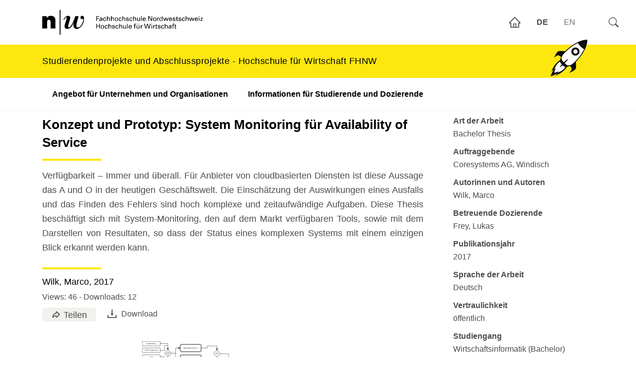

--- FILE ---
content_type: text/html; charset=utf-8
request_url: https://studierendenprojekte.wirtschaft.fhnw.ch/view/754
body_size: 8650
content:
<!DOCTYPE html><html lang="de"><head><meta charSet="utf-8" data-next-head=""/><meta name="viewport" content="width=device-width" data-next-head=""/><script async="" src="https://www.googletagmanager.com/gtag/js?id=G-BJ5SGVSL4J" class="jsx-2322820093" data-next-head=""></script><meta name="google-site-verification" content="GDwEN7lZtBdbuUet6zJxdu6rEfQF3Mc8HmS2kChobD4" class="jsx-2322820093" data-next-head=""/><title class="jsx-440dcc8459a2403b" data-next-head="">Konzept und Prototyp: System Monitoring für Availability of Service</title><link rel="alternate" href="https://studierendenprojekte.wirtschaft.fhnw.ch/view/754" hrefLang="de" class="jsx-440dcc8459a2403b" data-next-head=""/><link rel="alternate" href="https://studierendenprojekte.wirtschaft.fhnw.ch/en/view/754" hrefLang="en" class="jsx-440dcc8459a2403b" data-next-head=""/><link rel="preload" href="/_next/static/css/45ef538f74c7772e.css" as="style"/><script class="jsx-2322820093" data-next-head="">
                window.dataLayer = window.dataLayer || [];
                function gtag(){dataLayer.push(arguments);}
                gtag('js', new Date());
                gtag('config', 'G-BJ5SGVSL4J', {
                  page_path: window.location.pathname,
                });
              </script><link rel="stylesheet" href="/_next/static/css/45ef538f74c7772e.css" data-n-g=""/><noscript data-n-css=""></noscript><script defer="" noModule="" src="/_next/static/chunks/polyfills-42372ed130431b0a.js"></script><script src="/_next/static/chunks/webpack-30b1d08825bd12b0.js" defer=""></script><script src="/_next/static/chunks/framework-372c62845e5ba996.js" defer=""></script><script src="/_next/static/chunks/main-8c6258a083635333.js" defer=""></script><script src="/_next/static/chunks/pages/_app-516dff18878e63dd.js" defer=""></script><script src="/_next/static/chunks/a7cd4083-43079b2d01feb25c.js" defer=""></script><script src="/_next/static/chunks/0465ed09-5d3aa1e49a48991d.js" defer=""></script><script src="/_next/static/chunks/454e6ae6-de18662b6f1b8a6b.js" defer=""></script><script src="/_next/static/chunks/568-fec74e32e65b35a0.js" defer=""></script><script src="/_next/static/chunks/pages/view/%5Bid%5D-14a1663f4c25a023.js" defer=""></script><script src="/_next/static/3J1U34DZxzulmZo2YAEmp/_buildManifest.js" defer=""></script><script src="/_next/static/3J1U34DZxzulmZo2YAEmp/_ssgManifest.js" defer=""></script><style id="__jsx-69af437ea1fc2efc">a.jsx-69af437ea1fc2efc{text-decoration:none}ul.jsx-69af437ea1fc2efc{margin:auto 0;color:#6e6e6e}.selectedLanguage.jsx-69af437ea1fc2efc{font-weight:800;color:#4c4c4c}.clickable.jsx-69af437ea1fc2efc .jsx-69af437ea1fc2efc:hover{cursor:pointer}</style><style id="__jsx-457cd60068e8c436">.rocket.jsx-457cd60068e8c436{position:fixed;top:65px;right:110px;z-index:11}</style><style id="__jsx-3c1418cadf58db00">a.jsx-3c1418cadf58db00{cursor:pointer}.mainContainer.jsx-3c1418cadf58db00{position:relative}span.jsx-3c1418cadf58db00{font-size:20px;background-color:#f1f1ee;border-radius:5px;padding:3px 10px}span.jsx-3c1418cadf58db00>a.jsx-3c1418cadf58db00>span.jsx-3c1418cadf58db00{font-size:18px;padding:0 8px 0 2px}.dropdownmenu.jsx-3c1418cadf58db00{z-index:1;position:absolute;left:0;margin:10px 0 0 0px;padding:6px 0 0 0}.menucontainer.jsx-3c1418cadf58db00{min-width:150px;margin:10px 0 0 0;background-color:#f1f1ee;padding:6px 15px 4px 20px;border-radius:0 5px 5px 5px;display:flex;flex-direction:column}.menucontainer.jsx-3c1418cadf58db00>div.jsx-3c1418cadf58db00{padding:6px 0}</style><style id="__jsx-440dcc8459a2403b">.singleContainer.jsx-440dcc8459a2403b>div.jsx-440dcc8459a2403b{display:inline-block;vertical-align:top}.teaser.jsx-440dcc8459a2403b{font-size:18px}.label.jsx-440dcc8459a2403b{font-weight:bold;text-align:left}.labelBox.jsx-440dcc8459a2403b{margin:0 0 10px 0;text-align:left}.textcontainer_single.jsx-440dcc8459a2403b{width:70%}.singletext.jsx-440dcc8459a2403b{padding:0 0 20px 0}.detailsInText.jsx-440dcc8459a2403b{display:none}</style><style id="__jsx-2322820093">body{overflow-y:scroll!important;padding:0}.cookie-notification.jsx-2322820093{position:fixed;bottom:10px;left:10px;padding:20px;background-color:rgba(239,239,239,.9);border-radius:5px;z-index:11}.footer.jsx-2322820093{display:flex}.footerContainer.jsx-2322820093{display:flex;margin:0 auto;padding:37px 34px 0 0;font-size:90%;width:100%;flex-direction:row;flex-wrap:wrap}.footerElement.jsx-2322820093>ul.jsx-2322820093>li.jsx-2322820093{margin:8px 0}.footerRow.jsx-2322820093{display:flex;flex-direction:row;flex-wrap:wrap}.footerElement.jsx-2322820093{width:250px;padding:0 20px 0 0;align-self:flex-start;margin:0 auto 0 15px}.footerTitle.jsx-2322820093{display:block;font-weight:700;line-height:1.7;padding-bottom:14px;border-bottom:1px solid rgba(255,255,255,.5)}</style></head><body><link rel="preload" as="image" href="/rocket.png"/><link rel="preload" as="image" href="/default_fhnw.png"/><link rel="preload" as="image" href="/hsw.jpg"/><link rel="preload" as="image" href="/api/images/ceaf9bec-8a86-4f7e-9dcd-984d9b7fe9a7.png?1768599490674"/><div id="__next"><div style="display:none" class="jsx-2322820093 cookie-notification"><a href="/privacy"><b class="jsx-2322820093">Data Privacy</b> (/privacy</a>). <!-- -->Wir möchten Sie darüber informieren, dass unsere Seite Cookies verwendet, um Ihr Surferlebnis zu verbessern. Durch die Nutzung unserer Website stimmen Sie gemäß geltenden Gesetzen und Vorschriften der Verwendung von Cookies zu.<!-- --> <a href="#" class="jsx-2322820093">Akzeptieren</a></div><div class="jsx-2322820093 page-wrapper-fix"><div class="jsx-2322820093 page-wrapper"><div id="header" style="position:fixed;top:0;right:0;z-index:12;display:flex" class="jsx-457cd60068e8c436 topright"><a style="display:flex;padding:0;justify-content:center;align-items:center;cursor:pointer" href="/"><svg stroke="currentColor" fill="currentColor" stroke-width="0" viewBox="0 0 1024 1024" font-size="26px" height="1em" width="1em" xmlns="http://www.w3.org/2000/svg"><path d="M946.5 505L560.1 118.8l-25.9-25.9a31.5 31.5 0 0 0-44.4 0L77.5 505a63.9 63.9 0 0 0-18.8 46c.4 35.2 29.7 63.3 64.9 63.3h42.5V940h691.8V614.3h43.4c17.1 0 33.2-6.7 45.3-18.8a63.6 63.6 0 0 0 18.7-45.3c0-17-6.7-33.1-18.8-45.2zM568 868H456V664h112v204zm217.9-325.7V868H632V640c0-22.1-17.9-40-40-40H432c-22.1 0-40 17.9-40 40v228H238.1V542.3h-96l370-369.7 23.1 23.1L882 542.3h-96.1z"></path></svg></a><div style="display:flex;justify-content:center;align-items:center" class="jsx-69af437ea1fc2efc"><ul class="jsx-69af437ea1fc2efc nav lang-nav"><li class="jsx-69af437ea1fc2efc nav-item menu-item clickable"><span class="jsx-69af437ea1fc2efc nav-link selectedLanguage">DE</span></li><li class="jsx-69af437ea1fc2efc nav-item menu-item clickable"><span class="jsx-69af437ea1fc2efc nav-link ">EN</span></li></ul></div><div class="searchWidget_glass__PyTTH searchWidget_clickable__4BFAp"><svg stroke="currentColor" fill="currentColor" stroke-width="0" viewBox="0 0 16 16" height="1em" width="1em" xmlns="http://www.w3.org/2000/svg"><path d="M11.742 10.344a6.5 6.5 0 1 0-1.397 1.398h-.001q.044.06.098.115l3.85 3.85a1 1 0 0 0 1.415-1.414l-3.85-3.85a1 1 0 0 0-.115-.1zM12 6.5a5.5 5.5 0 1 1-11 0 5.5 5.5 0 0 1 11 0"></path></svg></div><div class="" id="shadowbox"><div class="searchWidget_containerSidePanel__XqYW8"></div></div></div><div class="jsx-457cd60068e8c436 rocket"><img src="/rocket.png" style="transform:rotate(45deg)" width="50px" class="jsx-457cd60068e8c436"/></div><nav id="navbar" style="transform:translateY(0px);transition:all 0.5s ease 0s;padding:0" class="jsx-457cd60068e8c436 navbar navbar-light navbar-expand-lg navbar-main"><div class="jsx-457cd60068e8c436 navbar-container container"><div class="jsx-457cd60068e8c436 navbar-logos"><div class="jsx-457cd60068e8c436 fhnw-logos"><a class="jsx-457cd60068e8c436 fhnw-logo d-md-inline-block" href="/"><img src="/default_fhnw.png" id="fhnwlogo_small" style="display:none;min-height:51px" class="jsx-457cd60068e8c436"/><img src="/hsw.jpg" id="fhnwlogo_full" style="height:80px;max-width:600px" class="jsx-457cd60068e8c436"/></a></div></div></div><div class="jsx-457cd60068e8c436 navbar-banner bg-primary py-1 w-100"><div style="display:flex" class="jsx-457cd60068e8c436 container"><a class="jsx-457cd60068e8c436 no-underline" href="/"><p class="jsx-457cd60068e8c436 d-none-sm black font-bigger leading-semi pagetitle">Studierendenprojekte und Abschlussprojekte</p><p class="jsx-457cd60068e8c436 d-none-md black font-bigger leading-semi pagetitle">Studierendenprojekte und Abschlussprojekte</p><p class="jsx-457cd60068e8c436 d-none-std black font-bigger leading-semi pagetitle">Studierendenprojekte und Abschlussprojekte - Hochschule für Wirtschaft FHNW</p></a></div></div><div class="container navbar-collapse-container"><div class="" id="navbar-menu" style="max-height:none"><ul class="navbar-nav" style="padding-right:0px"><li class="nav-item menu-item menu-item-type-post_type menu-item-object-page menu-item-33 nav-item--level-0 dropdown" data-level="0"><a class="nav-link " target="_blank" href="https://www.fhnw.ch/de/forschung-und-dienstleistungen/wirtschaft/studierendenprojekte">Angebot für Unternehmen und Organisationen</a></li><li class="nav-item menu-item menu-item-type-post_type menu-item-object-page menu-item-33 nav-item--level-0 dropdown" data-level="0"><a class="nav-link " target="_blank" href="https://www.fhnw.ch/plattformen/wirtschaft-studierendenprojekte/">Informationen für Studierende und Dozierende</a></li></ul></div></div></nav><div class="jsx-440dcc8459a2403b container"><div style="display:inline-block;width:100%" class="jsx-440dcc8459a2403b"><div class="jsx-440dcc8459a2403b singleContainer"><div style="padding:0 10px 0 0" class="jsx-440dcc8459a2403b textcontainer_single"><h1 class="jsx-440dcc8459a2403b">Konzept und Prototyp: System Monitoring für Availability of Service</h1><div style="margin:15px 0 0 0;text-align:justify" class="jsx-440dcc8459a2403b teaser">Verfügbarkeit – Immer und überall. Für Anbieter von cloudbasierten Diensten ist diese Aussage das A und O in der heutigen Geschäftswelt. Die Einschätzung der Auswirkungen eines Ausfalls und das Finden des Fehlers sind hoch komplexe und zeitaufwändige Aufgaben. Diese Thesis beschäftigt sich mit System-Monitoring, den auf dem Markt verfügbaren Tools, sowie mit dem Darstellen von Resultaten, so dass der Status eines komplexen Systems mit einem einzigen Blick erkannt werden kann.</div><h1 class="jsx-440dcc8459a2403b"></h1><h4 style="font-weight:normal" class="jsx-440dcc8459a2403b">Wilk, Marco<!-- -->,<!-- --> <!-- -->2017</h4><div style="padding:0 0 8px 0" class="jsx-440dcc8459a2403b detailsInText"><div class="jsx-440dcc8459a2403b"><b class="jsx-440dcc8459a2403b">Art der Arbeit</b> <!-- -->Bachelor Thesis</div><div class="jsx-440dcc8459a2403b"><b class="jsx-440dcc8459a2403b">Auftraggebende</b> <!-- -->Coresystems AG</div><div class="jsx-440dcc8459a2403b"><b class="jsx-440dcc8459a2403b">Betreuende Dozierende</b> <!-- -->Frey, Lukas</div></div><div class="jsx-440dcc8459a2403b">Views: <!-- -->46<!-- --> - Downloads: 12</div><div style="display:flex;padding:6px 0 10px 0" class="jsx-440dcc8459a2403b"><div class="jsx-440dcc8459a2403b"><div class="jsx-3c1418cadf58db00 mainContainer"><span class="jsx-3c1418cadf58db00"><a style="cursor:default" class="jsx-3c1418cadf58db00"><svg stroke="currentColor" fill="currentColor" stroke-width="0" version="1.2" baseProfile="tiny" viewBox="0 0 24 24" style="margin:0 3px 4px 8px" height="1em" width="1em" xmlns="http://www.w3.org/2000/svg"><path d="M4 19.999c-.096 0-.191-.015-.286-.042-.424-.126-.714-.516-.714-.958v-1c0-4.8 3.381-8.864 8-9.796v-1.704c0-.534.208-1.036.585-1.414.756-.757 2.075-.756 2.829-.001l6.288 6.203c.191.188.298.443.298.712s-.107.524-.298.712l-6.293 6.207c-.746.746-2.067.751-2.823-.005-.378-.378-.586-.88-.586-1.414v-1.437c-2.495.201-4.523.985-6.164 3.484-.19.288-.505.453-.836.453zm8-5.989l1-.01v3.499l5.576-5.5-5.576-5.496v3.497s-.384-.004-.891.052c-3.416.378-6.125 2.864-6.892 6.08 2.121-1.728 4.551-2.066 6.783-2.122z"></path></svg><span class="jsx-3c1418cadf58db00">Teilen</span></a></span><div style="display:none" class="jsx-3c1418cadf58db00 dropdownmenu"><div class="jsx-3c1418cadf58db00 menucontainer"><div class="jsx-3c1418cadf58db00"><a class="jsx-3c1418cadf58db00" href="mailto:?subject=Konzept%20und%20Prototyp:%20System%20Monitoring%20f%C3%BCr%20Availability%20of%20Service&amp;body=Hallo, %0D%0A%0D%0Ahabe folgenden Artikel gefunden%0D%0A%0D%0AKonzept%20und%20Prototyp:%20System%20Monitoring%20f%C3%BCr%20Availability%20of%20Service%0D%0Ahttps://studierendenprojekte.wirtschaft.fhnw.ch/view/754 %0D%0A%0D%0AGrüsse,"><svg stroke="currentColor" fill="currentColor" stroke-width="0" viewBox="0 0 1024 1024" style="padding:0 10px 4px 4px;font-size:32px" height="1em" width="1em" xmlns="http://www.w3.org/2000/svg"><path d="M928 160H96c-17.7 0-32 14.3-32 32v640c0 17.7 14.3 32 32 32h832c17.7 0 32-14.3 32-32V192c0-17.7-14.3-32-32-32zm-40 110.8V792H136V270.8l-27.6-21.5 39.3-50.5 42.8 33.3h643.1l42.8-33.3 39.3 50.5-27.7 21.5zM833.6 232L512 482 190.4 232l-42.8-33.3-39.3 50.5 27.6 21.5 341.6 265.6a55.99 55.99 0 0 0 68.7 0L888 270.8l27.6-21.5-39.3-50.5-42.7 33.2z"></path></svg>Email</a></div><div class="jsx-3c1418cadf58db00"><a target="_blank" class="jsx-3c1418cadf58db00" href="https://www.linkedin.com/shareArticle?title=Konzept%20und%20Prototyp:%20System%20Monitoring%20f%C3%BCr%20Availability%20of%20Service&amp;url=https://studierendenprojekte.wirtschaft.fhnw.ch/view/754"><svg stroke="currentColor" fill="currentColor" stroke-width="0" viewBox="0 0 448 512" style="padding:0 10px 4px 4px;font-size:32px" height="1em" width="1em" xmlns="http://www.w3.org/2000/svg"><path d="M416 32H31.9C14.3 32 0 46.5 0 64.3v383.4C0 465.5 14.3 480 31.9 480H416c17.6 0 32-14.5 32-32.3V64.3c0-17.8-14.4-32.3-32-32.3zM135.4 416H69V202.2h66.5V416zm-33.2-243c-21.3 0-38.5-17.3-38.5-38.5S80.9 96 102.2 96c21.2 0 38.5 17.3 38.5 38.5 0 21.3-17.2 38.5-38.5 38.5zm282.1 243h-66.4V312c0-24.8-.5-56.7-34.5-56.7-34.6 0-39.9 27-39.9 54.9V416h-66.4V202.2h63.7v29.2h.9c8.9-16.8 30.6-34.5 62.9-34.5 67.2 0 79.7 44.3 79.7 101.9V416z"></path></svg>LinkedIn</a></div><div class="jsx-3c1418cadf58db00"><a target="_blank" class="jsx-3c1418cadf58db00" href="https://x.com/intent/tweet?url=https://studierendenprojekte.wirtschaft.fhnw.ch/view/754&amp;text=Konzept%20und%20Prototyp:%20System%20Monitoring%20f%C3%BCr%20Availability%20of%20Service"><svg stroke="currentColor" fill="currentColor" stroke-width="0" viewBox="0 0 448 512" style="padding:0 10px 4px 4px;font-size:32px" height="1em" width="1em" xmlns="http://www.w3.org/2000/svg"><path d="M64 32C28.7 32 0 60.7 0 96V416c0 35.3 28.7 64 64 64H384c35.3 0 64-28.7 64-64V96c0-35.3-28.7-64-64-64H64zm297.1 84L257.3 234.6 379.4 396H283.8L209 298.1 123.3 396H75.8l111-126.9L69.7 116h98l67.7 89.5L313.6 116h47.5zM323.3 367.6L153.4 142.9H125.1L296.9 367.6h26.3z"></path></svg>X</a></div><div class="jsx-3c1418cadf58db00"><a target="_blank" class="jsx-3c1418cadf58db00" href="https://www.facebook.com/sharer/sharer.php?u=https://studierendenprojekte.wirtschaft.fhnw.ch/view/754&amp;title=Konzept%20und%20Prototyp:%20System%20Monitoring%20f%C3%BCr%20Availability%20of%20Service"><svg stroke="currentColor" fill="currentColor" stroke-width="0" viewBox="0 0 512 512" style="padding:0 10px 4px 4px;font-size:32px" height="1em" width="1em" xmlns="http://www.w3.org/2000/svg"><path d="M504 256C504 119 393 8 256 8S8 119 8 256c0 123.78 90.69 226.38 209.25 245V327.69h-63V256h63v-54.64c0-62.15 37-96.48 93.67-96.48 27.14 0 55.52 4.84 55.52 4.84v61h-31.28c-30.8 0-40.41 19.12-40.41 38.73V256h68.78l-11 71.69h-57.78V501C413.31 482.38 504 379.78 504 256z"></path></svg>Facebook</a></div><div style="display:none" class="jsx-3c1418cadf58db00 whatsapp"><a target="_blank" class="jsx-3c1418cadf58db00" href="whatsapp://send?text=Konzept%20und%20Prototyp:%20System%20Monitoring%20f%C3%BCr%20Availability%20of%20Service. https://studierendenprojekte.wirtschaft.fhnw.ch/view/754"><svg stroke="currentColor" fill="currentColor" stroke-width="0" viewBox="0 0 448 512" style="padding:0 10px 4px 4px;font-size:32px" height="1em" width="1em" xmlns="http://www.w3.org/2000/svg"><path d="M380.9 97.1C339 55.1 283.2 32 223.9 32c-122.4 0-222 99.6-222 222 0 39.1 10.2 77.3 29.6 111L0 480l117.7-30.9c32.4 17.7 68.9 27 106.1 27h.1c122.3 0 224.1-99.6 224.1-222 0-59.3-25.2-115-67.1-157zm-157 341.6c-33.2 0-65.7-8.9-94-25.7l-6.7-4-69.8 18.3L72 359.2l-4.4-7c-18.5-29.4-28.2-63.3-28.2-98.2 0-101.7 82.8-184.5 184.6-184.5 49.3 0 95.6 19.2 130.4 54.1 34.8 34.9 56.2 81.2 56.1 130.5 0 101.8-84.9 184.6-186.6 184.6zm101.2-138.2c-5.5-2.8-32.8-16.2-37.9-18-5.1-1.9-8.8-2.8-12.5 2.8-3.7 5.6-14.3 18-17.6 21.8-3.2 3.7-6.5 4.2-12 1.4-32.6-16.3-54-29.1-75.5-66-5.7-9.8 5.7-9.1 16.3-30.3 1.8-3.7.9-6.9-.5-9.7-1.4-2.8-12.5-30.1-17.1-41.2-4.5-10.8-9.1-9.3-12.5-9.5-3.2-.2-6.9-.2-10.6-.2-3.7 0-9.7 1.4-14.8 6.9-5.1 5.6-19.4 19-19.4 46.3 0 27.3 19.9 53.7 22.6 57.4 2.8 3.7 39.1 59.7 94.8 83.8 35.2 15.2 49 16.5 66.6 13.9 10.7-1.6 32.8-13.4 37.4-26.4 4.6-13 4.6-24.1 3.2-26.4-1.3-2.5-5-3.9-10.5-6.6z"></path></svg>Whatsapp</a></div></div></div></div></div><div style="padding:2px 0 0 20px" class="jsx-440dcc8459a2403b"><a target="_blank" class="jsx-440dcc8459a2403b" href="https://studierendenprojekte.wirtschaft.fhnw.ch/api/download/uuid/ceaf9bec-8a86-4f7e-9dcd-984d9b7fe9a7"><svg stroke="currentColor" fill="currentColor" stroke-width="0" viewBox="0 0 1024 1024" style="margin:0 6px 3px 0;font-size:25px" height="1em" width="1em" xmlns="http://www.w3.org/2000/svg"><path d="M505.7 661a8 8 0 0 0 12.6 0l112-141.7c4.1-5.2.4-12.9-6.3-12.9h-74.1V168c0-4.4-3.6-8-8-8h-60c-4.4 0-8 3.6-8 8v338.3H400c-6.7 0-10.4 7.7-6.3 12.9l112 141.8zM878 626h-60c-4.4 0-8 3.6-8 8v154H214V634c0-4.4-3.6-8-8-8h-60c-4.4 0-8 3.6-8 8v198c0 17.7 14.3 32 32 32h684c17.7 0 32-14.3 32-32V634c0-4.4-3.6-8-8-8z"></path></svg>Download</a></div></div><div style="display:flex;justify-content:space-around;padding:25px 0 20px 0" class="jsx-440dcc8459a2403b"><img src="/api/images/ceaf9bec-8a86-4f7e-9dcd-984d9b7fe9a7.png?1768599490674" style="cursor:pointer;object-fit:contain;height:400px;width:680px" class="jsx-b3e1b6a7c9b96113"/></div><div class="jsx-440dcc8459a2403b singletext">Coresystems AG ist ein IT Dienstleister, der sich auf die Cloud Lösung Field Service Management fokussiert. Mit einer Reihe von Web- und mobilen Applikationen sollen Verkäufern und Technikern im Aussendienst administrative Arbeiten abgenommen oder erleichtert werden, so dass sich diese Mitarbeiter auf ihre Kernaufgaben konzentrieren können.
Die ständige Verfügbarkeit der Lösung ist ein Haupt-Verkaufsargument, gleichzeitig aber auch eine der grössten Herausforderungen. Viele Komponenten müssen einwandfrei zusammenarbeiten, um den Ansprüchen gerecht zu werden. Um diese hohe Verfügbarkeit zu gewährleisten bedarf es einer stabilen Monitoring-Lösung, welche es jederzeit erlaubt den Systemstatus zu überprüfen und bei einem Ausfall schnelle und zielgenaue Reparaturen durchzuführen. </div><div class="jsx-440dcc8459a2403b singletext">Aktuell setzt Coresystems Nagios 3 für das Monitoring der Cloud Lösung ein. Nagios ist ein stabiles, weit verbreitetes System, welches über Plugins und individuelle Scrips viele Erweiterungs- und Anpassungsmöglichkeiten bietet, jedoch ist die Konfiguration kompliziert und die Aussagen der Checks nicht für jedermann sofort verständlich. Technisch weniger versierte Mitarbeiter oder Kunden haben kaum eine Chance, den Gesamtstatus des Systems zu beurteilen. Im Rahmen dieser Arbeit wurden daher zwei Hauptziele formuliert:
1. Konzeptionierung von logischen Regeln, welche aus allen Checks einen leicht verständlichen Gesamtstatus für das System ergeben.
2. Installation und Konfiguration einer stabilen, zeitgemässen Monitoring-Lösung, welche die logischen Regeln und deren Resultat einbindet.</div><div class="jsx-440dcc8459a2403b singletext">Im Rahmen dieser Thesis wurden die mit dem Auftraggeber gesetzten Ziele erreicht:
Mit Methoden des Requirements Engineering wurden im Interview Muss- und Kann-Anforderungen für ein mögliches Monitoring-System ausfindig gemacht. Die Anforderungen wurden zusammen mit den Mitarbeitern aus der Operations Abteilung ausformuliert und gewichtet. In einem nächsten Schritt wurden verschiedene Systeme getestet und bewertet. Schliesslich fiel der Entschluss auf Icinga 2. Danach wurde auf Serverressourcen in der Coresystems ET (Early Testing) Umgebung ein Demosystem installiert und konfiguriert.
Zeitgleich konnten die logischen Regeln konzeptioniert und mit den Mitarbeitern der Operations Abteilung verfeinert werden. Die Regeln wurden mittels Icinga 2 Business Process Plugin auf dem Demosystem eingebunden und können überwacht werden.
Dem Auftraggeber konnten fristgerecht folgende Lieferobjekte übergeben werden:
- Konzept der logischen Regeln für das Anzeigen vom Gesamtstatus als Ampel-System.
- Lauffähiges Monitoring-System für die Coresystems Early Testing Umgebung.
- Zusätzliche Anbindung der Coresystems Quality Testing Umgebung an das Monitoring-System.</div><div style="padding:0 0 16px 0" class="jsx-440dcc8459a2403b detailsInText"><div class="jsx-440dcc8459a2403b"><b class="jsx-440dcc8459a2403b">Studiengang<!-- -->:</b> <!-- -->Wirtschaftsinformatik (Bachelor)</div><div class="jsx-440dcc8459a2403b"><b class="jsx-440dcc8459a2403b">Keywords</b> <!-- -->System Monitoring, Availability, Nagios3, Icinga2</div><div class="jsx-440dcc8459a2403b"><b class="jsx-440dcc8459a2403b">Vertraulichkeit<!-- -->:</b> <!-- -->öffentlich</div></div></div><div id="scrollingDiv" style="width:300px;padding:8px 0 40px 50px;background-color:#ffffff00" class="jsx-440dcc8459a2403b detailInfo"><div class="jsx-440dcc8459a2403b labelBox"><div class="jsx-440dcc8459a2403b label">Art der Arbeit</div><div class="jsx-440dcc8459a2403b">Bachelor Thesis</div></div><div class="jsx-440dcc8459a2403b labelBox"><div class="jsx-440dcc8459a2403b label">Auftraggebende</div><div class="jsx-440dcc8459a2403b">Coresystems AG<!-- -->, Windisch</div></div><div class="jsx-440dcc8459a2403b labelBox"><div class="jsx-440dcc8459a2403b label">Autorinnen und Autoren</div><div class="jsx-440dcc8459a2403b">Wilk, Marco</div></div><div class="jsx-440dcc8459a2403b labelBox"><div class="jsx-440dcc8459a2403b label">Betreuende Dozierende</div><div class="jsx-440dcc8459a2403b">Frey, Lukas</div></div><div class="jsx-440dcc8459a2403b labelBox"><div class="jsx-440dcc8459a2403b label">Publikationsjahr</div><div class="jsx-440dcc8459a2403b">2017</div></div><div class="jsx-440dcc8459a2403b labelBox"><div class="jsx-440dcc8459a2403b label">Sprache der Arbeit</div><div class="jsx-440dcc8459a2403b">Deutsch</div></div><div class="jsx-440dcc8459a2403b labelBox"><div class="jsx-440dcc8459a2403b label">Vertraulichkeit</div><div class="jsx-440dcc8459a2403b">öffentlich</div></div><div class="jsx-440dcc8459a2403b labelBox"><div class="jsx-440dcc8459a2403b label">Studiengang</div><div class="jsx-440dcc8459a2403b">Wirtschaftsinformatik (Bachelor)</div></div><div class="jsx-440dcc8459a2403b labelBox"><div class="jsx-440dcc8459a2403b label">Standort Studiengang</div><div class="jsx-440dcc8459a2403b">Olten</div></div><div class="jsx-440dcc8459a2403b labelBox"><div class="jsx-440dcc8459a2403b label">Keywords</div><div class="jsx-440dcc8459a2403b">System Monitoring, Availability, Nagios3, Icinga2</div></div></div></div></div></div></div></div><div id="footer" class="jsx-2322820093 footer"><div class="jsx-2322820093 footerContainer container"><div class="jsx-2322820093 footerElement"><span class="jsx-2322820093 footerTitle">Angebot</span><ul class="jsx-2322820093"><li class="jsx-2322820093"><a href="http://www.fhnw.ch/wirtschaft/studierendenprojekte" target="_blank" class="jsx-2322820093">Studierendenprojekte</a></li><li class="jsx-2322820093"><a href="http://www.fhnw.ch/wirtschaft/studierendenprojekt-eingabeformular" target="_blank" class="jsx-2322820093">Studierendenprojekt-Themeneingabe</a></li></ul></div><div class="jsx-2322820093 footerElement"><span class="jsx-2322820093 footerTitle">Hochschule für Wirtschaft</span><ul class="jsx-2322820093"><li class="jsx-2322820093"><a target="_blank" href="https://www.fhnw.ch/de/studium" class="jsx-2322820093">Ausbildung</a></li><li class="jsx-2322820093"><a target="_blank" href="https://www.fhnw.ch/de/weiterbildung" class="jsx-2322820093">Weiterbildung</a></li><li class="jsx-2322820093"><a target="_blank" href="https://www.fhnw.ch/de/forschung-und-dienstleistungen" class="jsx-2322820093">Forschung und Entwicklung</a></li></ul></div><div class="jsx-2322820093 footerElement"><span class="jsx-2322820093 footerTitle">Information</span><ul class="jsx-2322820093"><li class="jsx-2322820093"><a href="/imprint">Impressum</a></li></ul></div></div></div></div><script id="__NEXT_DATA__" type="application/json">{"props":{"pageProps":{"publication":{"id":754,"uuid":"ceaf9bec-8a86-4f7e-9dcd-984d9b7fe9a7","eventoID":"3-17.W-PA-3644/01","sharepointID":null,"mtExcelID":null,"irfUUID":"528a2d79-5756-44b0-af82-ef977b1fd849","title":"Konzept und Prototyp: System Monitoring für Availability of Service","author":"Wilk, Marco","year":2017,"keywords":"System Monitoring, Availability, Nagios3, Icinga2","type":"Bachelor Thesis","discipline":"Wirtschaftsinformatik \u0026 IT-Management","study_program":"Wirtschaftsinformatik (Bachelor)","study_model":"Teilzeit","location":"Olten","language":"Deutsch","state":"öffentlich","hasPublicationFile":1,"document_url":"ceaf9bec-8a86-4f7e-9dcd-984d9b7fe9a7.png","teaser":"Verfügbarkeit – Immer und überall. Für Anbieter von cloudbasierten Diensten ist diese Aussage das A und O in der heutigen Geschäftswelt. Die Einschätzung der Auswirkungen eines Ausfalls und das Finden des Fehlers sind hoch komplexe und zeitaufwändige Aufgaben. Diese Thesis beschäftigt sich mit System-Monitoring, den auf dem Markt verfügbaren Tools, sowie mit dem Darstellen von Resultaten, so dass der Status eines komplexen Systems mit einem einzigen Blick erkannt werden kann.","initial_situation":"Coresystems AG ist ein IT Dienstleister, der sich auf die Cloud Lösung Field Service Management fokussiert. Mit einer Reihe von Web- und mobilen Applikationen sollen Verkäufern und Technikern im Aussendienst administrative Arbeiten abgenommen oder erleichtert werden, so dass sich diese Mitarbeiter auf ihre Kernaufgaben konzentrieren können.\nDie ständige Verfügbarkeit der Lösung ist ein Haupt-Verkaufsargument, gleichzeitig aber auch eine der grössten Herausforderungen. Viele Komponenten müssen einwandfrei zusammenarbeiten, um den Ansprüchen gerecht zu werden. Um diese hohe Verfügbarkeit zu gewährleisten bedarf es einer stabilen Monitoring-Lösung, welche es jederzeit erlaubt den Systemstatus zu überprüfen und bei einem Ausfall schnelle und zielgenaue Reparaturen durchzuführen. ","method":"Aktuell setzt Coresystems Nagios 3 für das Monitoring der Cloud Lösung ein. Nagios ist ein stabiles, weit verbreitetes System, welches über Plugins und individuelle Scrips viele Erweiterungs- und Anpassungsmöglichkeiten bietet, jedoch ist die Konfiguration kompliziert und die Aussagen der Checks nicht für jedermann sofort verständlich. Technisch weniger versierte Mitarbeiter oder Kunden haben kaum eine Chance, den Gesamtstatus des Systems zu beurteilen. Im Rahmen dieser Arbeit wurden daher zwei Hauptziele formuliert:\n1. Konzeptionierung von logischen Regeln, welche aus allen Checks einen leicht verständlichen Gesamtstatus für das System ergeben.\n2. Installation und Konfiguration einer stabilen, zeitgemässen Monitoring-Lösung, welche die logischen Regeln und deren Resultat einbindet.","result":"Im Rahmen dieser Thesis wurden die mit dem Auftraggeber gesetzten Ziele erreicht:\nMit Methoden des Requirements Engineering wurden im Interview Muss- und Kann-Anforderungen für ein mögliches Monitoring-System ausfindig gemacht. Die Anforderungen wurden zusammen mit den Mitarbeitern aus der Operations Abteilung ausformuliert und gewichtet. In einem nächsten Schritt wurden verschiedene Systeme getestet und bewertet. Schliesslich fiel der Entschluss auf Icinga 2. Danach wurde auf Serverressourcen in der Coresystems ET (Early Testing) Umgebung ein Demosystem installiert und konfiguriert.\nZeitgleich konnten die logischen Regeln konzeptioniert und mit den Mitarbeitern der Operations Abteilung verfeinert werden. Die Regeln wurden mittels Icinga 2 Business Process Plugin auf dem Demosystem eingebunden und können überwacht werden.\nDem Auftraggeber konnten fristgerecht folgende Lieferobjekte übergeben werden:\n- Konzept der logischen Regeln für das Anzeigen vom Gesamtstatus als Ampel-System.\n- Lauffähiges Monitoring-System für die Coresystems Early Testing Umgebung.\n- Zusätzliche Anbindung der Coresystems Quality Testing Umgebung an das Monitoring-System.","supervisor":"Frey Lukas","supervisorsEmail":"lukas.frey@fhnw.ch;","client_contact_email":"","client_name":"Coresystems AG","client_contact_firstname":"Barabas","client_contact_lastname":"Raphael","client_address":"Windisch","downloads":12,"pageViews":45,"uploadInProcess":0,"active":1,"comment":" ","createdAt":"2022-01-05T14:33:22.000Z","createdBy":1,"modifiedAt":"2023-07-31T10:04:35.000Z","modifiedBy":4761,"creatorEmail":"keine@fhnw.ch","modEmail":"felix.strebel@fhnw.ch","supervisors":[{"uuid":"dca3311d-370e-4fa1-8780-7257e5fd02fd","email":"lukas.frey@fhnw.ch","fullname":"Frey, Lukas","lastname":"Frey","firstname":"Lukas"}]},"locale":"de"},"__N_SSG":true},"page":"/view/[id]","query":{"id":"754"},"buildId":"3J1U34DZxzulmZo2YAEmp","isFallback":false,"isExperimentalCompile":false,"gsp":true,"locale":"de","locales":["de","en"],"defaultLocale":"de","scriptLoader":[]}</script></body></html>

--- FILE ---
content_type: application/javascript; charset=UTF-8
request_url: https://studierendenprojekte.wirtschaft.fhnw.ch/_next/static/3J1U34DZxzulmZo2YAEmp/_buildManifest.js
body_size: 722
content:
self.__BUILD_MANIFEST=function(s,e,c,a,t){return{__rewrites:{afterFiles:[],beforeFiles:[],fallback:[]},__routerFilterStatic:{numItems:0,errorRate:1e-4,numBits:0,numHashes:null,bitArray:[]},__routerFilterDynamic:{numItems:s,errorRate:1e-4,numBits:s,numHashes:null,bitArray:[]},"/":[e,"static/chunks/pages/index-114027e209488cc9.js"],"/_error":["static/chunks/pages/_error-9c6c35fe76a06b10.js"],"/imprint":["static/chunks/pages/imprint-575d1daf7dd5afd0.js"],"/privacy":["static/chunks/pages/privacy-76f12b302aba1ee7.js"],"/search/supervisor/[namestring]":["static/chunks/pages/search/supervisor/[namestring]-dfa60c9203d01543.js"],"/secure":["static/chunks/pages/secure-c874e800c5a3390b.js"],"/secure/access":[c,"static/chunks/pages/secure/access-1a10e2d8d1bfe624.js"],"/secure/publications":["static/chunks/6f31d389-75e5cbc3b54f58dc.js","static/chunks/b258f366-ea5aa46fda6aa603.js","static/chunks/f9c88346-5145d4bd4f1795be.js",e,c,"static/chunks/850-eb9b2956fa8e74c5.js","static/chunks/pages/secure/publications-d044d64b275268e9.js"],"/summaries":[e,c,"static/chunks/pages/summaries-c09c6563bd8613be.js"],"/view/[id]":["static/chunks/a7cd4083-43079b2d01feb25c.js","static/chunks/0465ed09-5d3aa1e49a48991d.js","static/chunks/454e6ae6-de18662b6f1b8a6b.js",e,"static/chunks/pages/view/[id]-14a1663f4c25a023.js"],sortedPages:["/","/_app","/_error","/imprint","/privacy","/search/supervisor/[namestring]","/secure","/secure/access","/secure/publications","/summaries","/view/[id]"]}}(0,"static/chunks/568-fec74e32e65b35a0.js","static/chunks/832-12c2ac457fa94310.js",1e-4,null),self.__BUILD_MANIFEST_CB&&self.__BUILD_MANIFEST_CB();